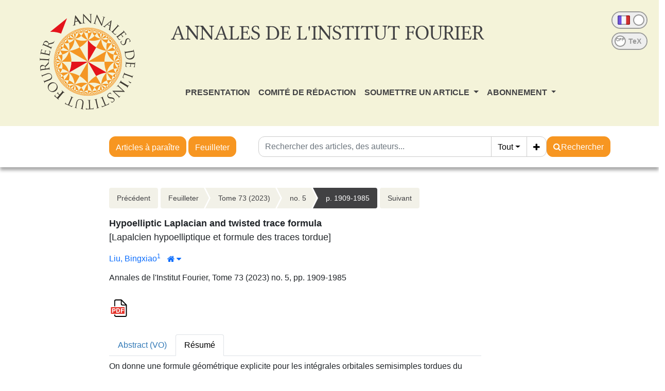

--- FILE ---
content_type: text/html; charset=utf-8
request_url: https://aif.centre-mersenne.org/articles/10.5802/aif.3566/
body_size: 13757
content:





<!DOCTYPE html>
<html>
<head>

  <meta http-equiv="content-type" content="text/html; charset=UTF-8">
  <meta name="viewport" content="width=device-width, initial-scale=1, maximum-scale=1.0, minimum-scale=1.0">
  
  

<meta name="citation_doi" content="10.5802/aif.3566">
<meta name="citation_title" content="Hypoelliptic Laplacian and twisted trace formula">
<meta name="citation_author" content="Liu, Bingxiao">
<meta name="citation_publication_date" content="2023">
<meta name="citation_journal_title" content="Annales de l&#x27;Institut Fourier">
<meta name="citation_issn" content="1777-5310">
<meta name="citation_volume" content="73">
<meta name="citation_issue" content="5">
<meta name="citation_firstpage" content="1909">
<meta name="citation_lastpage" content="1985">

<meta name="citation_pdf_url" content="https://&lt;bound method HttpRequest.get_host of &lt;WSGIRequest: GET &#x27;/item/10.5802/aif.3566.pdf">


  <title>
  
  Hypoelliptic Laplacian and twisted trace formula

  </title>
  
  <link rel="stylesheet" href="/static/ptf/vendors/bootstrap5/css/bootstrap.min.css" />
  <link rel="stylesheet" href="/static/ptf/css/bs5/ptf.css" />
  <link rel="stylesheet" href="/static/ptf/css/bs5/base.css" />
  <link href="https://fonts.googleapis.com/css?family=Roboto+Slab" rel="stylesheet">

    <!--link rel="stylesheet" href="/static/ptf/vendors/bootstrap/css/bootstrap.min.css" / -->
    <link rel="stylesheet" href="/static/ptf/vendors/font-awesome/css/font-awesome.min.css" />
    <link rel="stylesheet" href="/static/ptf/css/ptf.css" />
    <link rel="stylesheet" href="/static/ptf/css/style.css"/>
    <link rel="stylesheet" href="/static/ptf/css/bs5/search-bar.css" />
    <link rel="stylesheet" href="/static/aif/css/style_aif.css" />
    <link rel="shortcut icon" type="images/x-icon" href="/static/aif/img/favicon.ico" />
    

    


  
  

<link type="application/rss+xml" rel="alternate" href="/fr/latest/feed/aif/" title="Flux RSS des derniers articles parus" hreflang="fr"/>


</head>
<body>


  
    





<div id="aif-header">
  <div class="row">
    <div class="col-xs-3 col-sm-3 col-md-3 col-lg-3 journal-logo">
      <a href="/" ><img src="/static/aif/img/logo.png"></a>
    </div>
    <div class="col-xs-9 col-sm-9 col-md-9 col-lg-9" id = "journal-title-col">
      <div class="journal-header-content" style="float:left">
        <div class="journal-title">
          <h1>ANNALES DE L'INSTITUT FOURIER</h1>
        </div>
      </div>
      <div id="menu-small" class="dropdown dropdown-accordion" data-accordion="#main-menu-accordion">
        <button class="btn btn-default dropdown-toggle" type="button" id="main-menu-button" data-toggle="dropdown">
          <img src='/static/mersenne_cms/img/main-menu.svg'>
        </button>
        <ul class="dropdown-menu" id="main-dropdown-menu" role="menu" aria-labelledby="dropdownMenu1">
          <li>
            <div class="panel-group" id="main-menu-accordion">
              <div class="panel panel-default small-display">
                <div class="panel-heading">
                  <h4 class="panel-title">
                    <a href="/page/article-a-paraitre" class="menu-link">ARTICLES À PARAÎTRE</a>
                  </h4>
                </div>
              </div>
              <div class="panel panel-default small-display">
                <div class="panel-heading">
                  <h4 class="panel-title">
                    <a href="/journals/AIF/" class="menu-link">FEUILLETER</a>
                  </h4>
                </div>
              </div>
              
              <div class="panel panel-default">
                <div class="panel-heading">
                  <h4 class="panel-title">
                    
                      
                        
                          <a href="/page/journal_presentation_fr/" class="menu-link">PRESENTATION</a>
                        
                      
                    
                  </h4>
                </div>

                
              </div>
              
              <div class="panel panel-default">
                <div class="panel-heading">
                  <h4 class="panel-title">
                    
                      
                        
                          <a href="/page/comie-de-redaction_fr/" class="menu-link">COMITÉ DE RÉDACTION</a>
                        
                      
                    
                  </h4>
                </div>

                
              </div>
              
              <div class="panel panel-default">
                <div class="panel-heading">
                  <h4 class="panel-title">
                    
                      <a data-toggle="collapse" data-parent="#main-menu-accordion" href="#" data-href="#menu-3" >SOUMETTRE UN ARTICLE <span class="caret"></span></a>
                    
                  </h4>
                </div>

                
                  <div id="menu-3" class="panel-collapse collapse">
                    <div class="panel-body">
                      
                      
                        <a href="/page/authors_information_fr/" class="menu-link">Informations aux auteurs</a>
                      
                      
                      
                        <a href="/page/submit_fr/" class="menu-link">Soumettre</a>
                      
                      
                    </div>
                  </div>
                
              </div>
              
              <div class="panel panel-default">
                <div class="panel-heading">
                  <h4 class="panel-title">
                    
                      <a data-toggle="collapse" data-parent="#main-menu-accordion" href="#" data-href="#menu-4" >ABONNEMENT <span class="caret"></span></a>
                    
                  </h4>
                </div>

                
                  <div id="menu-4" class="panel-collapse collapse">
                    <div class="panel-body">
                      
                      
                        <a href="/page/subscriptioninfo_fr/" class="menu-link">S&#x27;abonner</a>
                      
                      
                      
                        <a href="/page/tarif-des-abonnements_fr/" class="menu-link">Tarif des abonnements</a>
                      
                      
                      
                        <a href="/page/actes-de-colloques_fr/" class="menu-link">Actes de colloques</a>
                      
                      
                    </div>
                  </div>
                
              </div>
              
            </div>
          </li>
          <div id="onoffswitch-small">
            



<div id="language-switch" title="Cliquer pour afficher le site en anglais">
  <form id="language-switch-form" action="/i18n/setlang/" method="post"><input type="hidden" name="csrfmiddlewaretoken" value="Ho9mwBiXrtJXLBVjYkExMJyDNp3ojK2OEhDhkg9QfhvG8guh6NMEMSUucliXZXe3">
    <div class="onoffswitch" id="lang_flags">
      <input type="checkbox"
             name="language"
             value="en"
             class="onoffswitch-checkbox"
             id="lang_onoffswitch"
             checked>
      <label class="onoffswitch-label" for="lang_onoffswitch">
        <span class="onoffswitch-inner" data-on="" data-off=""></span>
        <span class="onoffswitch-switch"></span>
      </label>
    </div>
  </form>
</div>

<div class="clearfix"></div>
<div id="mathml-switch"
  
    
       title="Cliquer pour afficher le code source TeX"
    
  >
  <form action="/set-formula-display/" method="post"><input type="hidden" name="csrfmiddlewaretoken" value="Ho9mwBiXrtJXLBVjYkExMJyDNp3ojK2OEhDhkg9QfhvG8guh6NMEMSUucliXZXe3">
    <div class="onoffswitch">
      <input type="checkbox" name="formula-display" value="tex" class="onoffswitch-checkbox"
             id="tex_onoffswitch"
             onclick="this.form.submit();"
             >
      <label class="onoffswitch-label" for="tex_onoffswitch">
        <span class="onoffswitch-inner" data-on="TeX" data-off="TeX"></span>
        <div class="onoffswitch-switch">
          <div class="onoffswitch-switch-label">OFF</div>
        </div>
      </label>
    </div>
  </form>
</div>

          </div>
        </ul>
      </div>
      <div id="onoffswitch-large" class="onoffswitch-group" style="float:right">
        



<div id="language-switch" title="Cliquer pour afficher le site en anglais">
  <form id="language-switch-form" action="/i18n/setlang/" method="post"><input type="hidden" name="csrfmiddlewaretoken" value="Ho9mwBiXrtJXLBVjYkExMJyDNp3ojK2OEhDhkg9QfhvG8guh6NMEMSUucliXZXe3">
    <div class="onoffswitch" id="lang_flags">
      <input type="checkbox"
             name="language"
             value="en"
             class="onoffswitch-checkbox"
             id="lang_onoffswitch"
             checked>
      <label class="onoffswitch-label" for="lang_onoffswitch">
        <span class="onoffswitch-inner" data-on="" data-off=""></span>
        <span class="onoffswitch-switch"></span>
      </label>
    </div>
  </form>
</div>

<div class="clearfix"></div>
<div id="mathml-switch"
  
    
       title="Cliquer pour afficher le code source TeX"
    
  >
  <form action="/set-formula-display/" method="post"><input type="hidden" name="csrfmiddlewaretoken" value="Ho9mwBiXrtJXLBVjYkExMJyDNp3ojK2OEhDhkg9QfhvG8guh6NMEMSUucliXZXe3">
    <div class="onoffswitch">
      <input type="checkbox" name="formula-display" value="tex" class="onoffswitch-checkbox"
             id="tex_onoffswitch"
             onclick="this.form.submit();"
             >
      <label class="onoffswitch-label" for="tex_onoffswitch">
        <span class="onoffswitch-inner" data-on="TeX" data-off="TeX"></span>
        <div class="onoffswitch-switch">
          <div class="onoffswitch-switch-label">OFF</div>
        </div>
      </label>
    </div>
  </form>
</div>

      </div>
      <div class="clearfix"></div>
      <div id="menu-top-wrapper">
        <nav class="navbar  navbar-expand-lg menu-top">
          <div>
            <ul class="nav navbar-nav">
            
              
                
                  
                    <li class="nav-item "><a href="/page/journal_presentation_fr/" class="nav-link menu-link">PRESENTATION</a></li>
                  
                
              
            
              
                
                  
                    <li class="nav-item "><a href="/page/comie-de-redaction_fr/" class="nav-link menu-link">COMITÉ DE RÉDACTION</a></li>
                  
                
              
            
              
                <li class="nav-item dropdown ">
                  <a href="#" class="dropdown-toggle menu-link nav-link " data-bs-toggle="dropdown" >SOUMETTRE UN ARTICLE <span class="caret"></span></a>
                  <ul class="dropdown-menu">
                    
                    
                      <li class="nav-item"><a href="/page/authors_information_fr/" class="nav-link">Informations aux auteurs</a></li>
                    
                    
                    
                      <li class="nav-item"><a href="/page/submit_fr/" class="nav-link">Soumettre</a></li>
                    
                    
                  </ul>
                </li>
              
            
              
                <li class="nav-item dropdown ">
                  <a href="#" class="dropdown-toggle menu-link nav-link " data-bs-toggle="dropdown" >ABONNEMENT <span class="caret"></span></a>
                  <ul class="dropdown-menu">
                    
                    
                      <li class="nav-item"><a href="/page/subscriptioninfo_fr/" class="nav-link">S&#x27;abonner</a></li>
                    
                    
                    
                      <li class="nav-item"><a href="/page/tarif-des-abonnements_fr/" class="nav-link">Tarif des abonnements</a></li>
                    
                    
                    
                      <li class="nav-item"><a href="/page/actes-de-colloques_fr/" class="nav-link">Actes de colloques</a></li>
                    
                    
                  </ul>
                </li>
              
            
            </ul>
          </div>
        </nav>
      </div>
    </div>
  </div>
</div>
<div id="top-search">
  <div class="row" >
    <div class="col-xs-3 col-sm-3 col-md-3 col-lg-3 journal-logo">
    </div>
    <div id="article-bar" class="col-xs-9 col-sm-9 col-md-8 col-lg-7">
      <div id="browse-btns">
        <a href="/page/article-a-paraitre" class="btn btn-default search-button">Articles à paraître</a>
        <a href="/journals/AIF/" class="btn btn-default search-button">Feuilleter</a>
      </div>
      <div id="search-bar">
        




<form class="d-flex gap-2 align-items-center align-items-md-start flex-column flex-md-row" method="post" action="/search"><input type="hidden" name="csrfmiddlewaretoken" value="Ho9mwBiXrtJXLBVjYkExMJyDNp3ojK2OEhDhkg9QfhvG8guh6NMEMSUucliXZXe3">


  

<div class="px-0 text-nowrap browse-button">
  <a href="/journals/AIF/" class="btn btn-primary search-button">Parcourir les volumes</a>
</div>

  <div class="flex-grow-1 d-flex gap-2 w-100 align-items-stretch align-items-lg-start">
    <div class="flex-grow-1" id="line-container">
      <div class="d-flex input-group search-group flex-nowrap">
        <div class="search-group-inner input-group w-100" id="search-input-group">
          <input class="searchinput form-control" type="text" name="q0" value=""
                  placeholder="Rechercher des articles, des auteurs..."/>
          <i class="searchclear fa fa-remove hidden" role="button"></i>
          <input type="hidden" name="qt0" value="all">
          <button type="button" class="btn btn-light dropdown-toggle border-0 rounded-0 border-end d-flex flex-nowrap align-items-center" data-bs-toggle="dropdown" aria-expanded="false">
            
              Tout
            
          </button>
          <ul class="dropdown-menu">
            <li><a href="#" class="dropdown-item">Tout</a></li>
            <li><a href="#" class="dropdown-item">Auteur</a></li>
            <li><a href="#" class="dropdown-item">Titre</a></li>
            <li><a href="#" class="dropdown-item">Bibliographie</a></li>
            
            
            <li><a href="#" class="dropdown-item">Plein texte</a></li>
          </ul>
          
          <button id="add-search-field" type="button" class="btn btn-light">
            <i class="fa fa-plus"></i>
          </button>
          
        </div>
      </div>

      
      
        
      
    </div>

    
    

<div class="search-button-div d-flex">
  <button type="submit" class="btn btn-primary search-button d-flex flex-nowrap align-items-center gap-1" name="Submit">
    <i class="fa fa-search"></i>
    <span id="search-button-text" class="d-none d-sm-block">Rechercher</span>
  </button>
  
  
  
</div>
    
  </div>

  
</form>
<div id="template-search-form" style="display:none">
  

<div class="input-group search-group search-group-added d-none d-lg-flex flex-nowrap">
  <div  class="input-group flex-nowrap">
    <div style="display:flex" class="input-group-text flex-nowrap justify-content-center align-items-center gap-1 px-2 search_first_box">
      <input id="not##i##"" class="bt-checkbox" type="checkbox" name="not##i##" /> <label for="not##i##"">NOT</label>
    </div>
    <div  class="search-group-inner input-group w-100 p-0">
      <input class="searchinput form-control rounded-0 border-0 w-100 h-100 px-2 py-1" type="text" name="q##i##"/>
      <i class="searchclear fa fa-remove hidden"></i>
    </div>
  </div>

  <div style="display:none" class="flex-grow-1 input-group">
    <!-- <div class="container"> -->
    <!-- <div class="row"> -->
    <span class="input-group-text search_first_box">Entre</span>
    <input class="form-control" type="text" name="q-f-##i##" placeholder="Année" />
    <span class="input-group-text">et</span>
    <input class="form-control rounded-0" type="text" name="q-l-##i##" placeholder="Année" />
  <!-- </div> -->
  <!-- </div> -->
</div>
<div class="input-group-btn d-flex flex-nowrap" id="search-group-btn">
    <input type="hidden" name="qt##i##" value="author">
    <button type="button" class="btn btn-light dropdown-toggle rounded-0 border-0 border-start border-end" data-bs-toggle="dropdown" aria-expanded="false">
      
        Auteur
      
    </button>
    <ul class="dropdown-menu">
      <li><a href="#" class="dropdown-item">Tout</a></li>
      <li><a href="#" class="dropdown-item">Auteur</a></li>
      <li><a href="#" class="dropdown-item">Titre</a></li>
      <li><a href="#" class="dropdown-item">Date</a></li>
      <li><a href="#" class="dropdown-item">Bibliographie</a></li>
      <li><a href="#" class="dropdown-item">Mots-clés</a></li>
      
      <li><a href="#" class="dropdown-item">Plein texte</a></li>
    </ul>
    <button type="button" class="btn btn-light border-0 remove-search-field">
      <i class="fa fa-minus"></i>
    </button>
  </div>
</div><!-- /input-group -->


</div>


      </div>
    </div>
  </div>
</div>

  

  

  <div class="page-container">
    
    <div class="row">
      <div class="col-xs-4 col-sm-4 col-md-3 col-lg-3 journal-logo">
      </div>
      
        
          <div class="col-xs-12 col-sm-11 col-md-10 col-lg-7 regular-content">
        
      

      
        <div id="content" class="wrapper-float">
          
          
          
            <div id="left">
              
              
    <div id="content_left">
      
    </div>

            </div>
          
          <div id="center">
            
  
    


<div class="breadcrumb-row d-flex flex-column flex-xl-row gap-2">
  
    <div class="col-12">
  
    
    <div class="breadcrumb-lg flex-wrap" style="font-size: 14px">
      
        <div style="float: left;">
          <ul class="cms-breadcrumb d-flex m-0 mb-1">
            <li class="breadcrumb-previous">
              <a href="/articles/10.5802/aif.3563/">Précédent</a>
            </li>
          </ul>
        </div>
      
      <div class="order-2 order-md-1 col-12 col-md-auto" style="float: left;">
        <ul class="cms-breadcrumb d-flex flex-nowrap mb-3">
          
            
            
              <li class="">
                <a href="/item/AIF/">Feuilleter</a>
              </li>
            
          
            
            
              <li class="">
                <a href="/volume/AIF_2023__73_5/">Tome 73 (2023)</a>
              </li>
            
          
            
            
              <li class="">
                <a href="/item/AIF_2023__73_5/">no. 5</a>
              </li>
            
          
            
            
              <li class="active">
                <a href="/articles/10.5802/aif.3566/">p. 1909-1985</a>
              </li>
            
          
        </ul>
      </div>
      
        <div class="order-1 order-md-2" style="float: left;">
          <ul class="cms-breadcrumb d-flex mb-1">
            <li class="breadcrumb-next">
              <a href="/articles/10.5802/aif.3565/">Suivant</a>
            </li>
          </ul>
        </div>
      
    </div>
    
    <div class="breadcrumb-sm">
      
        <a href="/articles/10.5802/aif.3563/" class="btn btn-light border"><i class="fa fa-chevron-left"></i></a>
      

      
        
          
        
          
            <a href="/item/AIF_2023__73_5/" class="btn btn-light border">no. 5</a>
          
        
          
        
          
        
      

      
        <a href="/articles/10.5802/aif.3565/" class="btn btn-light border"><i class="fa fa-chevron-right"></i></a>
      
    </div>
    <div class="clearfix">
    </div>
  </div>
</div>


  

            
            











  








<div id="article-div" class="article-div">
  
  <div >
    

    
    <div class="col-12">
    

      
        
      
      <div style="font-size:18px;margin-bottom:10px">
        


  <span class="common-title article-title">
    
    
    Hypoelliptic Laplacian and twisted trace formula
    
    
  </span>
  
  <br>
  <span class="article-trans-title">[Lapalcien hypoelliptique et formule des traces tordue]</span>
  
  




      </div>
      



<div class="article-author" style="display:inline-block">
  
    





  


    
      
        




  <div style="margin-bottom:5px; font-size: 16px">
    <a class="author_link" href="/search?&quot;Liu, Bingxiao&quot;-c">Liu, Bingxiao<span href=#aff_1></span></a><a class="author_link" href="#affiliation" data-bs-toggle="collapse" aria-controls="affiliation"><sup><span href=#aff_1>1</span></sup></a><a data-bs-toggle="collapse" href="#affiliation" aria-controls="affiliation"><button id="house-affiliation" type="button" class="btn btn-link btn-xs" title="Affiliations des auteurs"><span class="fa fa-home"></span><span id="house-caret" class="caret-icon fa fa-caret-down" style="margin-left:3px"></span></button></a><div class="collapse" id="affiliation"><div class="card card-body"><div class="affiliation-authors"><span id="aff_1"><sup>1</sup>Universität zu Köln Weyertal 86-90 D-50931 Köln (Deutschland)</span><br></div></div></div>
</div>


      
      





  


      





  


      





  


      





  


      





  


      





  


    
    
      
        





      
    
  
</div>


      <div style="margin-bottom:10px">
        


Annales de l'Institut Fourier, Tome 73 (2023) no. 5, pp. 1909-1985

        
        
      </div>

      
      
        <div class="binary-file-icon" style="margin-top:20px;margin-bottom:10px">
          
<div class="wrapper-float">



  <div class="d-flex flex-nowrap" style="margin-top:0px">
    
      <a href="/item/10.5802/aif.3566.pdf"
         target="_blank">
        <img src="/static/ptf/img/pdf.svg">
      </a>
    
    
    
    
    
  </div>

</div>

        </div>
      
      
      
    </div>

    
  </div>
  

  





  








  
    








  


<div id="abstract">
  <div class="col-12">
    <div class="mt-4 mb-4">
      <ul class="nav nav-tabs article-tab">
        
          <li class="nav-item">
            <a class="nav-link "
               lang="en"
               data-bs-toggle="tab"
               data-bs-target="#abstract-en"
               href="#abstract-en">
              <span title="Anglais
">
                
                  
                    Abstract
                  
                  
                    (VO)
                  
                
              </span>
            </a>
          </li>
        
          <li class="nav-item">
            <a class="nav-link active"
               lang="fr"
               data-bs-toggle="tab"
               data-bs-target="#abstract-fr"
               href="#abstract-fr">
              <span title="Français
">
                
                  
                    Résumé
                  
                  
                
              </span>
            </a>
          </li>
        
      </ul>
      <div class="tab-content mt-2">
        
          <div lang="en"
               id="abstract-en"
               class="tab-pane fade ">
            
              <p>We give an explicit geometric formula for the twisted orbital integrals using the method of the hypoelliptic Laplacian developed by Bismut. Combining with the twisted trace formula, we can evaluate the equivariant trace of the heat operators of the Laplacians on a compact locally symmetric space. In particular, we revisit the equivariant local index theorems and twisted <span class="mathjax-formula" data-tex="$L_{2}$"><math xmlns="http://www.w3.org/1998/Math/MathML" ><msub><mi>L</mi> <mn>2</mn> </msub></math></span>-torsions for locally symmetric spaces.</p>
            
            




            




          </div>
        
          <div lang="fr"
               id="abstract-fr"
               class="tab-pane fade show active">
            
              <p>On donne une formule géométrique explicite pour les intégrales orbitales semisimples tordues du noyau de la chaleur sur un espace symétrique, en utilisant la méthode du laplacien hypoelliptique développée par Bismut. Alors en combinant avec la formule des traces tordue, on peut évaluer les traces équivariantes de l’opérateur de la chaleur du laplacien sur un espace localement symétrique compact. En particulier, on revisite les théorèmes de l’indice équivariant local et de la torsion <span class="mathjax-formula" data-tex="$L_{2}$"><math xmlns="http://www.w3.org/1998/Math/MathML" ><msub><mi>L</mi> <mn>2</mn> </msub></math></span> équivariante pour les espaces localement symétriques.</p>
            
            




            




          </div>
        
      </div>
    </div>
  </div>
</div>












  
  



        <div>
          <div class="col-12">
          
          
            
              <div class="mt-4 mb-4">
                <ul class="nav nav-tabs article-tab">
                  
                    <li class="nav-item">
                      <a class="nav-link active"
                         data-bs-toggle="tab"
                         data-bs-target="#info-tab"
                         href="#info-tab">Détail</a>
                    </li>
                  
                  <li class="nav-item">
                    <a class="nav-link"
                       data-bs-toggle="tab"
                       data-bs-target="#citation-tab"
                       href="#citation-tab">Export</a>
                  </li>
                  <li class="nav-item">
                    <a class="nav-link "
                       data-bs-toggle="tab"
                       data-toggle="tab"
                       data-bs-target="#how-to-cite-tab"
                       href="#how-to-cite-tab">Comment citer</a>
                  </li>
                  
                  
                  
                </ul>
                <div class="tab-content" style="margin-top:10px">
                  <div id="info-tab"
                       class="tab-pane fade show active">
                    
                      
                        Reçu le : <time datetime="2021-06-14">2021-06-14</time>
                        <br>
                      
                      
                        
                          Révisé le : <time datetime="2022-05-21">2022-05-21</time>
                          <br>
                          Accepté le : <time datetime="2022-09-23">2022-09-23</time>
                          <br>
                        
                      
                      
                      
                        Publié le : <time datetime="2023-10-09">2023-10-09</time>
                        <br>
                      
                    
                    <!--Mis en ligne le : <time datetime="2024-03-10">2024-03-10</time><br>-->
                    <div style="margin-top:5px">
                      
                        
                          
                        
                        
                        
                        
                      
                    </div>
                    
                      
  
    
      DOI : 
        
          <a href="https://doi.org/10.5802/aif.3566">10.5802/aif.3566</a>
        
        <br>
    
  

                    
                    
                    
                      <div style="margin-top:5px">
                        
                          <!-- kwd_tuple.0: msc  |  kwd_tuple.1: kwds  |  kwd_tuple.2: trans_kwds (dict) -->
                          
                            


   Classification : 

<span class="mathjax-formula">
22E30, 53C35, 58J20, 58J50
</span>

                            <br />
                          
                          
                            

Keywords: 
<span class="mathjax-formula">
Twisted orbital integral, Casimir operator, Hypoelliptic Laplacian, Symmetric space
</span>

                            <br />
                          
                          
                          
                            

Mots-clés : 
<span class="mathjax-formula">
Intégrale orbitale tordue, Opérateur de Casimir, Laplacien hypoelliptique, Espace symétrique
</span>

                            <br />
                          
                        
                      </div>
                    
                    <div style="margin-top:5px">
                      
                        
                      
                    </div>
                    
                    
                      
                    
                    
                      
                        
                          <div style="margin-top:5px">
                            
                              
                                <span id="affiliation-toggle"
                                      data-bs-toggle="collapse"
                                      href="#affiliation_details"
                                      role="button"
                                      aria-expanded="false"
                                      aria-controls="affiliation_details">
                                  Affiliations des auteurs :
                                  <span id="details-caret"
                                        class="caret-icon fa fa-caret-down"
                                        style="margin-left:3px"></span>
                                </span>
                                <div class="collapse"
                                     id="affiliation_details"
                                     style="margin-top:10px;
                                            margin-left:10px">
                                  <div class="card card-body">
                                    <p>
                                      
                                        Liu, Bingxiao&hairsp;
                                        <sup class="d-inline-block">
                                          
                                            1
                                            
                                          
                                        </sup>
                                        
                                      
                                    </p>
                                    


  <div class="affiliation-authors">
    
      
        <span id="aff_1">
          <sup>1</sup>
          Universität zu Köln Weyertal 86-90 D-50931 Köln (Deutschland)
        </span>
        
        <br>
      
    
  </div>


                                  </div>
                                </div>
                              
                            
                          </div>
                        
                      
                    
                    
                      
                        <div style="margin-top:20px">
                          Licence :
                          <img src="/static/ptf/img/CC-BY-ND%204.0.png" class="img-cc">
                          CC-BY-ND 4.0
                        </div>
                        <div style="margin-top:5px">Droits d'auteur : Les auteurs conservent leurs droits</div>
                      
                    
                    
                    
                  </div>
                  <div id="citation-tab" class="tab-pane fade">
                    <div class="upper">
                      <ul class="nav nav-pills">
                        <li role="presentation" class="nav-item">
                          <a class="nav-link active"
                             data-bs-toggle="tab"
                             data-bs-target="#bibtex"
                             href="#bibtex">BibTeX</a>
                        </li>
                        <li role="presentation" class="nav-item">
                          <a class="nav-link"
                             data-bs-toggle="tab"
                             data-bs-target="#ris"
                             href="#ris">RIS</a>
                        </li>
                        <li role="presentation" class="nav-item">
                          <a class="nav-link"
                             data-bs-toggle="tab"
                             data-bs-target="#enw"
                             href="#enw">EndNote</a>
                        </li>
                      </ul>
                      <div class="tab-content">
                        <div id="bibtex" class="tab-pane fade show active">
                          <pre class="upper-right-content" id="bibtex-div">@article{AIF_2023__73_5_1909_0,
     author = {Liu, Bingxiao},
     title = {Hypoelliptic {Laplacian} and twisted trace formula},
     journal = {Annales de l&#x27;Institut Fourier},
     pages = {1909--1985},
     year = {2023},
     publisher = {Association des Annales de l{\textquoteright}institut Fourier},
     volume = {73},
     number = {5},
     doi = {10.5802/aif.3566},
     language = {en},
     url = {https://aif.centre-mersenne.org/articles/10.5802/aif.3566/}
}</pre>
                          <button class="fa fa-clipboard copy-button btn btn-primary"
                                  data-clipboard-action="copy"
                                  data-clipboard-target="#bibtex-div"
                                  aria-hidden="true"
                                  title="Copier dans le presse-papier"></button>
                          
                            <a class="fa fa-download export-button btn btn-primary"
                               title="Télécharger"
                               href="/export_citation/AIF_2023__73_5_1909_0/bib/"></a>
                          
                        </div>
                        <div id="ris" class="tab-pane fade">
                          <pre class="upper-right-content" id="ris-div">TY  - JOUR
AU  - Liu, Bingxiao
TI  - Hypoelliptic Laplacian and twisted trace formula
JO  - Annales de l&#x27;Institut Fourier
PY  - 2023
SP  - 1909
EP  - 1985
VL  - 73
IS  - 5
PB  - Association des Annales de l’institut Fourier
UR  - https://aif.centre-mersenne.org/articles/10.5802/aif.3566/
DO  - 10.5802/aif.3566
LA  - en
ID  - AIF_2023__73_5_1909_0
ER  - </pre>
                          <button class="fa fa-clipboard copy-button btn btn-primary"
                                  data-clipboard-action="copy"
                                  data-clipboard-target="#ris-div"
                                  aria-hidden="true"
                                  title="Copier dans le presse-papier"></button>
                          
                            <a class="fa fa-download export-button btn btn-primary"
                               title="Télécharger"
                               href="/export_citation/AIF_2023__73_5_1909_0/ris/"></a>
                          
                        </div>
                        <div id="enw" class="tab-pane fade">
                          <pre class="upper-right-content" id="enw-div">%0 Journal Article
%A Liu, Bingxiao
%T Hypoelliptic Laplacian and twisted trace formula
%J Annales de l&#x27;Institut Fourier
%D 2023
%P 1909-1985
%V 73
%N 5
%I Association des Annales de l’institut Fourier
%U https://aif.centre-mersenne.org/articles/10.5802/aif.3566/
%R 10.5802/aif.3566
%G en
%F AIF_2023__73_5_1909_0</pre>
                          <button class="fa fa-clipboard copy-button btn btn-primary"
                                  data-clipboard-action="copy"
                                  data-clipboard-target="#enw-div"
                                  aria-hidden="true"
                                  title="Copier dans le presse-papier"></button>
                          
                            <a class="fa fa-download export-button btn btn-primary"
                               title="Télécharger"
                               href="/export_citation/AIF_2023__73_5_1909_0/enw/"></a>
                          
                        </div>
                      </div>
                    </div>
                  </div>
                  <div id="how-to-cite-tab"
                       class="tab-pane fade ">
                    <div class="upper-right">
                      <pre class="upper-right-content" id="how-to-cite-div">Liu, Bingxiao. Hypoelliptic Laplacian and twisted trace formula. Annales de l'Institut Fourier, Tome 73 (2023) no. 5, pp. 1909-1985. doi: 10.5802/aif.3566</pre>
                      <button class="fa fa-clipboard copy-button btn btn-primary"
                              data-clipboard-action="copy"
                              data-clipboard-target="#how-to-cite-div"
                              aria-hidden="true"
                              title="Copier dans le presse-papier"></button>
                    </div>
                  </div>
                  
                  
                  
                  
                </div>
              </div>
            
          
          
    </div>
  </div>



  

  




  <div>
    <div class="col-12">
      <div style="margin-top:30px;margin-bottom:10px">

        <ul class="nav nav-tabs article-tab"
            >
          <li class="nav-item"
              id="main-citations-li"
              >
            <a class="nav-link active"
               data-bs-toggle="tab"
               data-bs-target="#references-tab"
               href="#references-tab">Bibliographie</a>
          </li>
          <li class="nav-item" id="citations-html" style="display:none">
            <a class="nav-link"
               data-bs-toggle="tab"
               data-bs-target="#citations-tab"
               href="#citations-tab">Cité par</a>
          </li>
        </ul>

        <div class="tab-content" style="margin-top:10px">
          
            <div id="references-tab" class="tab-pane fade show active">
              <div style="margin-top:11px;margin-bottom: 0px">




  
    <p class="bibitemcls" id="Clozel1989">[1] <span class="citation-author">Arthur, J.; Clozel, L.</span><span class="citation-document-title"> Simple algebras, base change, and the advanced theory of the trace formula</span><span class="citation-series">, Annals of Mathematics Studies</span><span class="citation-volume">, 120</span>, Princeton University Press, Princeton, NJ, 1989, xiv+230 pages | <a href=https://mathscinet.ams.org/mathscinet-getitem?mr=1007299 class='badge bg-secondary rounded-pill ref-badge'>MR</a> | <a href=https://zbmath.org/?q=an:0682.10022 class='badge bg-secondary rounded-pill ref-badge'>Zbl</a></p><p class="bibitemcls" id="AtiyahBott67">[2] <span class="citation-author">Atiyah, M. F.; Bott, R.</span><span class="citation-document-title"> A Lefschetz fixed point formula for elliptic complexes. I</span><span class="citation-publication-title">, Ann. Math. (2)</span><span class="citation-volume">, Volume 86</span> (1967), pp. 374-407 | <a href=https://doi.org/10.2307/1970694 class='badge bg-secondary rounded-pill ref-badge'>DOI</a> | <a href=https://mathscinet.ams.org/mathscinet-getitem?mr=212836 class='badge bg-secondary rounded-pill ref-badge'>MR</a> | <a href=https://zbmath.org/?q=an:0161.43201 class='badge bg-secondary rounded-pill ref-badge'>Zbl</a></p><p class="bibitemcls" id="AtiyahBott68">[3] <span class="citation-author">Atiyah, M. F.; Bott, R.</span><span class="citation-document-title"> A Lefschetz fixed point formula for elliptic complexes. II. Applications</span><span class="citation-publication-title">, Ann. Math. (2)</span><span class="citation-volume">, Volume 88</span> (1968), pp. 451-491 | <a href=https://doi.org/10.2307/1970721 class='badge bg-secondary rounded-pill ref-badge'>DOI</a> | <a href=https://mathscinet.ams.org/mathscinet-getitem?mr=232406 class='badge bg-secondary rounded-pill ref-badge'>MR</a> | <a href=https://zbmath.org/?q=an:0167.21703 class='badge bg-secondary rounded-pill ref-badge'>Zbl</a></p><p class="bibitemcls" id="BeLip2017">[4] <span class="citation-author">Bergeron, Nicolas; Lipnowski, Michael</span><span class="citation-document-title"> Twisted limit formula for torsion and cyclic base change</span><span class="citation-publication-title">, J. Éc. polytech. Math.</span><span class="citation-volume">, Volume 4</span> (2017), pp. 435-471 | <a href=https://doi.org/10.5802/jep.47 class='badge bg-secondary rounded-pill ref-badge'>DOI</a> | <a href=https://mathscinet.ams.org/mathscinet-getitem?mr=3646025 class='badge bg-secondary rounded-pill ref-badge'>MR</a> | <a href=https://zbmath.org/?q=an:1380.11075 class='badge bg-secondary rounded-pill ref-badge'>Zbl</a> | <a href=https://www.numdam.org/item/JEP_2017__4__435_0 class='badge bg-secondary rounded-pill ref-badge'>Numdam</a></p><p class="bibitemcls" id="BV2013torsion">[5] <span class="citation-author">Bergeron, Nicolas; Venkatesh, A.</span><span class="citation-document-title"> The asymptotic growth of torsion homology for arithmetic groups</span><span class="citation-publication-title">, J. Inst. Math. Jussieu</span><span class="citation-volume">, Volume 12</span> (2013) no. 2, pp. 391-447 | <a href=https://doi.org/10.1017/S1474748012000667 class='badge bg-secondary rounded-pill ref-badge'>DOI</a> | <a href=https://mathscinet.ams.org/mathscinet-getitem?mr=3028790 class='badge bg-secondary rounded-pill ref-badge'>MR</a> | <a href=https://zbmath.org/?q=an:1266.22013 class='badge bg-secondary rounded-pill ref-badge'>Zbl</a></p><p class="bibitemcls" id="berline2003heat">[6] <span class="citation-author">Berline, N.; Getzler, E.; Vergne, M.</span><span class="citation-document-title"> Heat kernels and Dirac operators</span><span class="citation-series">, Grundlehren Text Editions</span>, Springer-Verlag, Berlin, 2004, x+363 pages (Corrected reprint of the 1992 original) | <a href=https://mathscinet.ams.org/mathscinet-getitem?mr=2273508 class='badge bg-secondary rounded-pill ref-badge'>MR</a> | <a href=https://zbmath.org/?q=an:1037.58015 class='badge bg-secondary rounded-pill ref-badge'>Zbl</a></p><p class="bibitemcls" id="bismut2005cotangent">[7] <span class="citation-author">Bismut, Jean-Michel</span><span class="citation-document-title"> The hypoelliptic Laplacian on the cotangent bundle</span><span class="citation-publication-title">, J. Amer. Math. Soc.</span><span class="citation-volume">, Volume 18</span> (2005) no. 2, pp. 379-476 | <a href=https://doi.org/10.1090/S0894-0347-05-00479-0 class='badge bg-secondary rounded-pill ref-badge'>DOI</a> | <a href=https://mathscinet.ams.org/mathscinet-getitem?mr=2137981 class='badge bg-secondary rounded-pill ref-badge'>MR</a> | <a href=https://zbmath.org/?q=an:1065.35098 class='badge bg-secondary rounded-pill ref-badge'>Zbl</a></p><p class="bibitemcls" id="MR2473254">[8] <span class="citation-author">Bismut, Jean-Michel</span><span class="citation-document-title"> The hypoelliptic Laplacian on a compact Lie group</span><span class="citation-publication-title">, J. Funct. Anal.</span><span class="citation-volume">, Volume 255</span> (2008) no. 9, pp. 2190-2232 | <a href=https://doi.org/10.1016/j.jfa.2008.07.017 class='badge bg-secondary rounded-pill ref-badge'>DOI</a> | <a href=https://mathscinet.ams.org/mathscinet-getitem?mr=2473254 class='badge bg-secondary rounded-pill ref-badge'>MR</a> | <a href=https://zbmath.org/?q=an:1183.43005 class='badge bg-secondary rounded-pill ref-badge'>Zbl</a></p><p class="bibitemcls" id="bismut2011hypoelliptic">[9] <span class="citation-author">Bismut, Jean-Michel</span><span class="citation-document-title"> Hypoelliptic Laplacian and orbital integrals</span><span class="citation-series">, Annals of Mathematics Studies</span><span class="citation-volume">, 177</span>, Princeton University Press, Princeton, NJ, 2011, xii+330 pages | <a href=https://doi.org/10.1515/9781400840571 class='badge bg-secondary rounded-pill ref-badge'>DOI</a> | <a href=https://mathscinet.ams.org/mathscinet-getitem?mr=2828080 class='badge bg-secondary rounded-pill ref-badge'>MR</a> | <a href=https://zbmath.org/?q=an:1234.58001 class='badge bg-secondary rounded-pill ref-badge'>Zbl</a></p><p class="bibitemcls" id="BL2008RaySinger">[10] <span class="citation-author">Bismut, Jean-Michel; Lebeau, Gilles</span><span class="citation-document-title"> The hypoelliptic Laplacian and Ray–Singer metrics</span><span class="citation-series">, Annals of Mathematics Studies</span><span class="citation-volume">, 167</span>, Princeton University Press, Princeton, NJ, 2008, x+367 pages | <a href=https://doi.org/10.1515/9781400829064 class='badge bg-secondary rounded-pill ref-badge'>DOI</a> | <a href=https://mathscinet.ams.org/mathscinet-getitem?mr=2441523 class='badge bg-secondary rounded-pill ref-badge'>MR</a> | <a href=https://zbmath.org/?q=an:1156.58001 class='badge bg-secondary rounded-pill ref-badge'>Zbl</a></p><p class="bibitemcls" id="MR2838248">[11] <span class="citation-author">Bismut, Jean-Michel; Ma, Xiaonan; Zhang, Weiping</span><span class="citation-document-title"> Opérateurs de Toeplitz et torsion analytique asymptotique</span><span class="citation-publication-title">, C. R. Math. Acad. Sci. Paris</span><span class="citation-volume">, Volume 349</span> (2011) no. 17-18, pp. 977-981 | <a href=https://doi.org/10.1016/j.crma.2011.08.010 class='badge bg-secondary rounded-pill ref-badge'>DOI</a> | <a href=https://mathscinet.ams.org/mathscinet-getitem?mr=2838248 class='badge bg-secondary rounded-pill ref-badge'>MR</a> | <a href=https://zbmath.org/?q=an:1227.58010 class='badge bg-secondary rounded-pill ref-badge'>Zbl</a> | <a href=https://www.numdam.org/item/CRMATH_2011__349_17-18_977_0 class='badge bg-secondary rounded-pill ref-badge'>Numdam</a></p><p class="bibitemcls" id="BMZ2015toeplitz">[12] <span class="citation-author">Bismut, Jean-Michel; Ma, Xiaonan; Zhang, Weiping</span><span class="citation-document-title"> Asymptotic torsion and Toeplitz operators</span><span class="citation-publication-title">, J. Inst. Math. Jussieu</span><span class="citation-volume">, Volume 16</span> (2017) no. 2, pp. 223-349 | <a href=https://doi.org/10.1017/S1474748015000171 class='badge bg-secondary rounded-pill ref-badge'>DOI</a> | <a href=https://mathscinet.ams.org/mathscinet-getitem?mr=3615411 class='badge bg-secondary rounded-pill ref-badge'>MR</a> | <a href=https://zbmath.org/?q=an:1381.58015 class='badge bg-secondary rounded-pill ref-badge'>Zbl</a></p><p class="bibitemcls" id="borel1991linear">[13] <span class="citation-author">Borel, Armand</span><span class="citation-document-title"> Linear algebraic groups</span><span class="citation-series">, Graduate Texts in Mathematics</span><span class="citation-volume">, 126</span>, Springer-Verlag, New York, 1991, xii+288 pages | <a href=https://doi.org/10.1007/978-1-4612-0941-6 class='badge bg-secondary rounded-pill ref-badge'>DOI</a> | <a href=https://mathscinet.ams.org/mathscinet-getitem?mr=1102012 class='badge bg-secondary rounded-pill ref-badge'>MR</a> | <a href=https://zbmath.org/?q=an:0726.20030 class='badge bg-secondary rounded-pill ref-badge'>Zbl</a></p><p class="bibitemcls" id="MR1721403">[14] <span class="citation-author">Borel, Armand; Wallach, Nolan R.</span><span class="citation-document-title"> Continuous cohomology, discrete subgroups, and representations of reductive groups</span><span class="citation-series">, Mathematical Surveys and Monographs</span><span class="citation-volume">, 67</span>, American Mathematical Society, Providence, RI, 2000, xviii+260 pages | <a href=https://doi.org/10.1090/surv/067 class='badge bg-secondary rounded-pill ref-badge'>DOI</a> | <a href=https://mathscinet.ams.org/mathscinet-getitem?mr=1721403 class='badge bg-secondary rounded-pill ref-badge'>MR</a> | <a href=https://zbmath.org/?q=an:0980.22015 class='badge bg-secondary rounded-pill ref-badge'>Zbl</a></p><p class="bibitemcls" id="CM_1992__81_3_261_0">[15] <span class="citation-author">Bouaziz, Abderrazak</span><span class="citation-document-title"> Formule d’inversion d’intégrales orbitales tordues</span><span class="citation-publication-title">, Compos. Math.</span><span class="citation-volume">, Volume 81</span> (1992) no. 3, pp. 261-290 | <a href=https://mathscinet.ams.org/mathscinet-getitem?mr=1149170 class='badge bg-secondary rounded-pill ref-badge'>MR</a> | <a href=https://zbmath.org/?q=an:0748.22007 class='badge bg-secondary rounded-pill ref-badge'>Zbl</a> | <a href=https://www.numdam.org/item/CM_1992__81_3_261_0 class='badge bg-secondary rounded-pill ref-badge'>Numdam</a></p><p class="bibitemcls" id="bourbaki2004lie">[16] <span class="citation-author">Bourbaki, Nicolas</span><span class="citation-document-title"> Lie groups and Lie algebras. Chapters 7–9</span><span class="citation-series">, Elements of Mathematics (Berlin)</span>, Springer-Verlag, Berlin, 2005, xii+434 pages | <a href=https://mathscinet.ams.org/mathscinet-getitem?mr=2109105 class='badge bg-secondary rounded-pill ref-badge'>MR</a> | <a href=https://zbmath.org/?q=an:1139.17002 class='badge bg-secondary rounded-pill ref-badge'>Zbl</a></p><p class="bibitemcls" id="Clozel1982">[17] <span class="citation-author">Clozel, Laurent</span><span class="citation-document-title"> Changement de base pour les représentations tempérées des groupes réductifs réels</span><span class="citation-publication-title">, Ann. Sci. École Norm. Sup. (4)</span><span class="citation-volume">, Volume 15</span> (1982) no. 1, pp. 45-115 | <a href=https://doi.org/10.24033/asens.1420 class='badge bg-secondary rounded-pill ref-badge'>DOI</a> | <a href=https://mathscinet.ams.org/mathscinet-getitem?mr=672475 class='badge bg-secondary rounded-pill ref-badge'>MR</a> | <a href=https://zbmath.org/?q=an:0516.22010 class='badge bg-secondary rounded-pill ref-badge'>Zbl</a> | <a href=https://www.numdam.org/item/ASENS_1982_4_15_1_45_0 class='badge bg-secondary rounded-pill ref-badge'>Numdam</a></p><p class="bibitemcls" id="CM_1991__80_2_197_0">[18] <span class="citation-author">Delorme, P.</span><span class="citation-document-title"> Théorème de Paley–Wiener invariant tordu pour le changement de base <span class="mathjax-formula" data-tex="$\mathbb{C} / \mathbb{R}$"><math xmlns="http://www.w3.org/1998/Math/MathML" ><mrow><mi>ℂ</mi><mo>/</mo><mi>ℝ</mi></mrow></math></span></span><span class="citation-publication-title">, Compositio Mathematica</span><span class="citation-volume">, Volume 80</span> (1991) no. 2, pp. 197-228 | <a href=https://mathscinet.ams.org/mathscinet-getitem?mr=1132093 class='badge bg-secondary rounded-pill ref-badge'>MR</a> | <a href=https://zbmath.org/?q=an:0765.22007 class='badge bg-secondary rounded-pill ref-badge'>Zbl</a></p><p class="bibitemcls" id="Duflo1972generalite">[19] <span class="citation-author">Duflo, M.</span><span class="citation-document-title"> Généralités sur les représentations induites</span><span class="citation-publication-title">, Représentations des Groupes de Lie Résolubles</span><span class="citation-series"> (Monographies de la Société Mathématique de France)</span><span class="citation-volume">, Volume 4</span>, Dunod, 1972, pp. 93-119</p><p class="bibitemcls" id="Duistermaat_2000">[20] <span class="citation-author">Duistermaat, J. J.; Kolk, J. A. C.</span><span class="citation-document-title"> Lie groups</span><span class="citation-series">, Universitext</span>, Springer-Verlag, Berlin, 2000, viii+344 pages | <a href=https://doi.org/10.1007/978-3-642-56936-4 class='badge bg-secondary rounded-pill ref-badge'>DOI</a> | <a href=https://mathscinet.ams.org/mathscinet-getitem?mr=1738431 class='badge bg-secondary rounded-pill ref-badge'>MR</a> | <a href=https://zbmath.org/?q=an:0955.22001 class='badge bg-secondary rounded-pill ref-badge'>Zbl</a></p><p class="bibitemcls" id="eberlein1996geometry">[21] <span class="citation-author">Eberlein, Patrick B.</span><span class="citation-document-title"> Geometry of nonpositively curved manifolds</span><span class="citation-series">, Chicago Lectures in Mathematics</span>, University of Chicago Press, Chicago, IL, 1996, vii+449 pages | <a href=https://mathscinet.ams.org/mathscinet-getitem?mr=1441541 class='badge bg-secondary rounded-pill ref-badge'>MR</a> | <a href=https://zbmath.org/?q=an:0883.53003 class='badge bg-secondary rounded-pill ref-badge'>Zbl</a></p><p class="bibitemcls" id="MR0145455">[22] <span class="citation-author">Helgason, Sigurđur</span><span class="citation-document-title"> Differential geometry and symmetric spaces</span><span class="citation-series">, Pure and Applied Mathematics</span><span class="citation-volume">, XII</span>, Academic Press, New York-London, 1962, xiv+486 pages | <a href=https://mathscinet.ams.org/mathscinet-getitem?mr=0145455 class='badge bg-secondary rounded-pill ref-badge'>MR</a> | <a href=https://zbmath.org/?q=an:0111.18101 class='badge bg-secondary rounded-pill ref-badge'>Zbl</a></p><p class="bibitemcls" id="Hochschild1952">[23] <span class="citation-author">Hochschild, G.</span><span class="citation-document-title"> The automorphism group of Lie group</span><span class="citation-publication-title">, Trans. Amer. Math. Soc.</span><span class="citation-volume">, Volume 72</span> (1952), pp. 209-216 | <a href=https://doi.org/10.2307/1990752 class='badge bg-secondary rounded-pill ref-badge'>DOI</a> | <a href=https://mathscinet.ams.org/mathscinet-getitem?mr=45735 class='badge bg-secondary rounded-pill ref-badge'>MR</a> | <a href=https://zbmath.org/?q=an:0049.30203 class='badge bg-secondary rounded-pill ref-badge'>Zbl</a></p><p class="bibitemcls" id="Hormander1967">[24] <span class="citation-author">Hörmander, Lars</span><span class="citation-document-title"> Hypoelliptic second order differential equations</span><span class="citation-publication-title">, Acta Math.</span><span class="citation-volume">, Volume 119</span> (1967), pp. 147-171 | <a href=https://doi.org/10.1007/BF02392081 class='badge bg-secondary rounded-pill ref-badge'>DOI</a> | <a href=https://mathscinet.ams.org/mathscinet-getitem?mr=222474 class='badge bg-secondary rounded-pill ref-badge'>MR</a> | <a href=https://zbmath.org/?q=an:0156.10701 class='badge bg-secondary rounded-pill ref-badge'>Zbl</a></p><p class="bibitemcls" id="MR1996773">[25] <span class="citation-author">Hörmander, Lars</span><span class="citation-document-title"> The analysis of linear partial differential operators. I: Distribution theory and Fourier analysis</span><span class="citation-series">, Classics in Mathematics</span>, Springer-Verlag, Berlin, 2003, x+440 pages Reprint of the second (1990) edition [Springer, Berlin] | <a href=https://zbmath.org/?q=an:1028.35001 class='badge bg-secondary rounded-pill ref-badge'>Zbl</a> | <a href=https://mathscinet.ams.org/mathscinet-getitem?mr=1996773 class='badge bg-secondary rounded-pill ref-badge'>MR</a> | <a href=https://doi.org/10.1007/978-3-642-61497-2 class='badge bg-secondary rounded-pill ref-badge'>DOI</a></p><p class="bibitemcls" id="hormander2007analysis">[26] <span class="citation-author">Hörmander, Lars</span><span class="citation-document-title"> The analysis of linear partial differential operators. III: Pseudo-differential operators</span><span class="citation-series">, Classics in Mathematics</span>, Springer, Berlin, 2007, viii+525 pages | <a href=https://doi.org/10.1007/978-3-540-49938-1 class='badge bg-secondary rounded-pill ref-badge'>DOI</a> | <a href=https://mathscinet.ams.org/mathscinet-getitem?mr=2304165 class='badge bg-secondary rounded-pill ref-badge'>MR</a> | <a href=https://zbmath.org/?q=an:1115.35005 class='badge bg-secondary rounded-pill ref-badge'>Zbl</a></p><p class="bibitemcls" id="humphreysLinearAlgebraicGroups1975">[27] <span class="citation-author">Humphreys, James E.</span><span class="citation-document-title"> Linear algebraic groups</span><span class="citation-series">, Graduate Texts in Mathematics</span><span class="citation-volume">, 21</span>, Springer-Verlag, New York-Heidelberg, 1975, xiv+247 pages | <a href=https://doi.org/10.1007/978-1-4684-9443-3 class='badge bg-secondary rounded-pill ref-badge'>DOI</a> | <a href=https://mathscinet.ams.org/mathscinet-getitem?mr=0396773 class='badge bg-secondary rounded-pill ref-badge'>MR</a> | <a href=https://zbmath.org/?q=an:0325.20039 class='badge bg-secondary rounded-pill ref-badge'>Zbl</a></p><p class="bibitemcls" id="KnappRep1986">[28] <span class="citation-author">Knapp, Anthony W.</span><span class="citation-document-title"> Representation theory of semisimple groups. An overview based on examples</span><span class="citation-series">, Princeton Mathematical Series</span><span class="citation-volume">, 36</span>, Princeton University Press, Princeton, NJ, 1986, xviii+774 pages | <a href=https://doi.org/10.1515/9781400883974 class='badge bg-secondary rounded-pill ref-badge'>DOI</a> | <a href=https://mathscinet.ams.org/mathscinet-getitem?mr=855239 class='badge bg-secondary rounded-pill ref-badge'>MR</a> | <a href=https://zbmath.org/?q=an:0604.22001 class='badge bg-secondary rounded-pill ref-badge'>Zbl</a></p><p class="bibitemcls" id="knapp2002liegroupe">[29] <span class="citation-author">Knapp, Anthony W.</span><span class="citation-document-title"> Lie groups beyond an introduction</span><span class="citation-series">, Progress in Mathematics</span><span class="citation-volume">, 140</span>, Birkhäuser Boston, Inc., Boston, MA, 2002, xviii+812 pages | <a href=https://mathscinet.ams.org/mathscinet-getitem?mr=1920389 class='badge bg-secondary rounded-pill ref-badge'>MR</a> | <a href=https://zbmath.org/?q=an:1075.22501 class='badge bg-secondary rounded-pill ref-badge'>Zbl</a></p><p class="bibitemcls" id="10.2307/1968123">[30] <span class="citation-author">Kolmogoroff, A.</span><span class="citation-document-title"> Zufällige Bewegungen (zur Theorie der Brownschen Bewegung)</span><span class="citation-publication-title">, Ann. Math. (2)</span><span class="citation-volume">, Volume 35</span> (1934) no. 1, pp. 116-117 | <a href=https://doi.org/10.2307/1968123 class='badge bg-secondary rounded-pill ref-badge'>DOI</a> | <a href=https://mathscinet.ams.org/mathscinet-getitem?mr=1503147 class='badge bg-secondary rounded-pill ref-badge'>MR</a> | <a href=https://zbmath.org/?q=an:0008.39906 class='badge bg-secondary rounded-pill ref-badge'>Zbl</a></p><p class="bibitemcls" id="KOSTANT1997275">[31] <span class="citation-author">Kostant, Bertram</span><span class="citation-document-title"> Clifford algebra analogue of the Hopf–Koszul–Samelson theorem, the <span class="mathjax-formula" data-tex="$\rho $"><math xmlns="http://www.w3.org/1998/Math/MathML" ><mi>ρ</mi></math></span>-decomposition <span class="mathjax-formula" data-tex="$C(\mathfrak{g})= \mathrm{End}\, V_\rho \otimes C(P)$"><math xmlns="http://www.w3.org/1998/Math/MathML" ><mrow><mi>C</mi><mrow><mo>(</mo><mi>𝔤</mi><mo>)</mo></mrow><mo>=</mo><mi mathvariant="normal">End</mi><mspace width="0.166667em"/><msub><mi>V</mi> <mi>ρ</mi> </msub><mo>⊗</mo><mi>C</mi><mrow><mo>(</mo><mi>P</mi><mo>)</mo></mrow></mrow></math></span>, and the <span class="mathjax-formula" data-tex="$\mathfrak{g}$"><math xmlns="http://www.w3.org/1998/Math/MathML" ><mi>𝔤</mi></math></span>-module structure of <span class="mathjax-formula" data-tex="$\bigwedge \mathfrak{g}$"><math xmlns="http://www.w3.org/1998/Math/MathML" ><mrow><mo>⋀</mo><mi>𝔤</mi></mrow></math></span></span><span class="citation-publication-title">, Adv. Math.</span><span class="citation-volume">, Volume 125</span> (1997) no. 2, pp. 275-350 | <a href=https://doi.org/10.1006/aima.1997.1608 class='badge bg-secondary rounded-pill ref-badge'>DOI</a> | <a href=https://mathscinet.ams.org/mathscinet-getitem?mr=1434113 class='badge bg-secondary rounded-pill ref-badge'>MR</a> | <a href=https://zbmath.org/?q=an:0882.17002 class='badge bg-secondary rounded-pill ref-badge'>Zbl</a></p><p class="bibitemcls" id="Langlands1988base">[32] <span class="citation-author">Langlands, Robert P.</span><span class="citation-document-title"> Base change for <span class="mathjax-formula" data-tex="$\mathrm{GL}(2)$"><math xmlns="http://www.w3.org/1998/Math/MathML" ><mrow><mi mathvariant="normal">GL</mi><mo>(</mo><mn>2</mn><mo>)</mo></mrow></math></span></span><span class="citation-series">, Annals of Mathematics Studies</span><span class="citation-volume">, 96</span>, Princeton University Press, Princeton, N.J.; University of Tokyo Press, Tokyo, 1980, vii+237 pages | <a href=https://mathscinet.ams.org/mathscinet-getitem?mr=574808 class='badge bg-secondary rounded-pill ref-badge'>MR</a> | <a href=https://zbmath.org/?q=an:0444.22007 class='badge bg-secondary rounded-pill ref-badge'>Zbl</a></p><p class="bibitemcls" id="Lawson1989spin">[33] <span class="citation-author">Lawson Jr., H. Blaine; Michelsohn, Marie-Louise</span><span class="citation-document-title"> Spin geometry</span><span class="citation-series">, Princeton Mathematical Series</span><span class="citation-volume">, 38</span>, Princeton University Press, Princeton, NJ, 1989, xii+427 pages | <a href=https://mathscinet.ams.org/mathscinet-getitem?mr=1031992 class='badge bg-secondary rounded-pill ref-badge'>MR</a> | <a href=https://zbmath.org/?q=an:0688.57001 class='badge bg-secondary rounded-pill ref-badge'>Zbl</a></p><p class="bibitemcls" id="liu:tel-01841334">[34] <span class="citation-author">Liu, Bingxiao</span><span class="citation-document-title"> Hypoelliptic Laplacian and twisted trace formula</span>, Ph. D. Thesis, Université Paris-Saclay (2018) (<a href="https://tel.archives-ouvertes.fr/tel-01841334/file/72052_LIU_2018_archivage.pdf" target="_blank">https://tel.archives-ouvertes.fr/tel-01841334/file/72052_LIU_2018_archivage.pdf</a>)</p><p class="bibitemcls" id="LIU201974">[35] <span class="citation-author">Liu, Bingxiao</span><span class="citation-document-title"> Hypoelliptic Laplacian and twisted trace formula</span><span class="citation-publication-title">, C. R. Math. Acad. Sci. Paris</span><span class="citation-volume">, Volume 357</span> (2019) no. 1, pp. 74-83 | <a href=https://doi.org/10.1016/j.crma.2018.11.010 class='badge bg-secondary rounded-pill ref-badge'>DOI</a> | <a href=https://mathscinet.ams.org/mathscinet-getitem?mr=3907600 class='badge bg-secondary rounded-pill ref-badge'>MR</a> | <a href=https://zbmath.org/?q=an:07006855 class='badge bg-secondary rounded-pill ref-badge'>Zbl</a> | <a href=https://www.numdam.org/item/CRMATH_2019__357_1_74_0 class='badge bg-secondary rounded-pill ref-badge'>Numdam</a></p><p class="bibitemcls" id="LIU2021109117">[36] <span class="citation-author">Liu, Bingxiao</span><span class="citation-document-title"> Asymptotic equivariant real analytic torsions for compact locally symmetric spaces</span><span class="citation-publication-title">, J. Funct. Anal.</span><span class="citation-volume">, Volume 281</span> (2021) no. 7, 109117, 54 pages | <a href=https://doi.org/10.1016/j.jfa.2021.109117 class='badge bg-secondary rounded-pill ref-badge'>DOI</a> | <a href=https://mathscinet.ams.org/mathscinet-getitem?mr=4269601 class='badge bg-secondary rounded-pill ref-badge'>MR</a> | <a href=https://zbmath.org/?q=an:1475.58025 class='badge bg-secondary rounded-pill ref-badge'>Zbl</a></p><p class="bibitemcls" id="MR1158345">[37] <span class="citation-author">Lott, J.</span><span class="citation-document-title"> Heat kernels on covering spaces and topological invariants</span><span class="citation-publication-title">, J. Differential Geom.</span><span class="citation-volume">, Volume 35</span> (1992) no. 2, pp. 471-510 | <a href=https://doi.org/10.4310/jdg/1214448084 class='badge bg-secondary rounded-pill ref-badge'>DOI</a> | <a href=https://mathscinet.ams.org/mathscinet-getitem?mr=1158345 class='badge bg-secondary rounded-pill ref-badge'>MR</a> | <a href=https://zbmath.org/?q=an:0770.58040 class='badge bg-secondary rounded-pill ref-badge'>Zbl</a></p><p class="bibitemcls" id="Ma2017bourbaki">[38] <span class="citation-author">Ma, X.</span><span class="citation-document-title"> Geometric hypoelliptic Laplacian and orbital integrals [after Bismut, Lebeau and Shen]</span><span class="citation-publication-title">, Séminaire Bourbaki. Vol. 2016/2017. Exposés 1120–1135</span><span class="citation-series"> (Astérisque)</span><span class="citation-volume">, Volume 407</span>, Société Mathématique de France (SMF), 2019, pp. 333-389 (Exp. No. 1130) | <a href=https://doi.org/10.24033/ast class='badge bg-secondary rounded-pill ref-badge'>DOI</a> | <a href=https://mathscinet.ams.org/mathscinet-getitem?mr=3939281 class='badge bg-secondary rounded-pill ref-badge'>MR</a> | <a href=https://zbmath.org/?q=an:1483.58008 class='badge bg-secondary rounded-pill ref-badge'>Zbl</a></p><p class="bibitemcls" id="MATHAI1992369">[39] <span class="citation-author">Mathai, Varghese</span><span class="citation-document-title"> <span class="mathjax-formula" data-tex="$L^2$"><math xmlns="http://www.w3.org/1998/Math/MathML" ><msup><mi>L</mi> <mn>2</mn> </msup></math></span>-analytic torsion</span><span class="citation-publication-title">, J. Funct. Anal.</span><span class="citation-volume">, Volume 107</span> (1992) no. 2, pp. 369-386 | <a href=https://doi.org/10.1016/0022-1236(92)90114-X class='badge bg-secondary rounded-pill ref-badge'>DOI</a> | <a href=https://mathscinet.ams.org/mathscinet-getitem?mr=1172031 class='badge bg-secondary rounded-pill ref-badge'>MR</a> | <a href=https://zbmath.org/?q=an:0756.58047 class='badge bg-secondary rounded-pill ref-badge'>Zbl</a></p><p class="bibitemcls" id="McKS67">[40] <span class="citation-author">McKean Jr., H. P.; Singer, I. M.</span><span class="citation-document-title"> Curvature and the eigenvalues of the Laplacian</span><span class="citation-publication-title">, J. Differ. Geom.</span><span class="citation-volume">, Volume 1</span> (1967) no. 1, pp. 43-69 | <a href=https://doi.org/10.4310/jdg/1214427880 class='badge bg-secondary rounded-pill ref-badge'>DOI</a> | <a href=https://mathscinet.ams.org/mathscinet-getitem?mr=0217739 class='badge bg-secondary rounded-pill ref-badge'>MR</a> | <a href=https://zbmath.org/?q=an:0198.44301 class='badge bg-secondary rounded-pill ref-badge'>Zbl</a></p><p class="bibitemcls" id="MS1991">[41] <span class="citation-author">Moscovici, Henri; Stanton, Robert J.</span><span class="citation-document-title"> <span class="mathjax-formula" data-tex="$R$"><math xmlns="http://www.w3.org/1998/Math/MathML" ><mi>R</mi></math></span>-torsion and zeta functions for locally symmetric manifolds</span><span class="citation-publication-title">, Invent. Math.</span><span class="citation-volume">, Volume 105</span> (1991) no. 1, pp. 185-216 | <a href=https://doi.org/10.1007/BF01232263 class='badge bg-secondary rounded-pill ref-badge'>DOI</a> | <a href=https://mathscinet.ams.org/mathscinet-getitem?mr=1109626 class='badge bg-secondary rounded-pill ref-badge'>MR</a> | <a href=https://zbmath.org/?q=an:0789.58073 class='badge bg-secondary rounded-pill ref-badge'>Zbl</a></p><p class="bibitemcls" id="MR3128980">[42] <span class="citation-author">Müller, W.; Pfaff, J.</span><span class="citation-document-title"> Analytic torsion and <span class="mathjax-formula" data-tex="$L^2$"><math xmlns="http://www.w3.org/1998/Math/MathML" ><msup><mi>L</mi> <mn>2</mn> </msup></math></span>-torsion of compact locally symmetric manifolds</span><span class="citation-publication-title">, J. Differ. Geom.</span><span class="citation-volume">, Volume 95</span> (2013) no. 1, pp. 71-119 | <a href=https://doi.org/10.4310/jdg/1375124610 class='badge bg-secondary rounded-pill ref-badge'>DOI</a> | <a href=https://mathscinet.ams.org/mathscinet-getitem?mr=3128980 class='badge bg-secondary rounded-pill ref-badge'>MR</a> | <a href=https://zbmath.org/?q=an:1281.58022 class='badge bg-secondary rounded-pill ref-badge'>Zbl</a></p><p class="bibitemcls" id="Segal1968">[43] <span class="citation-author">Segal, Graeme</span><span class="citation-document-title"> The representation ring of a compact Lie group</span><span class="citation-publication-title">, Inst. Hautes Études Sci. Publ. Math.</span> (1968) no. 34, pp. 113-128 | <a href=https://doi.org/10.1007/BF02684592 class='badge bg-secondary rounded-pill ref-badge'>DOI</a> | <a href=https://mathscinet.ams.org/mathscinet-getitem?mr=248277 class='badge bg-secondary rounded-pill ref-badge'>MR</a> | <a href=https://zbmath.org/?q=an:0209.06203 class='badge bg-secondary rounded-pill ref-badge'>Zbl</a> | <a href=https://www.numdam.org/item/PMIHES_1968__34__113_0 class='badge bg-secondary rounded-pill ref-badge'>Numdam</a></p><p class="bibitemcls" id="Selberg1960">[44] <span class="citation-author">Selberg, A.</span><span class="citation-document-title"> On discontinuous groups in higher-dimensional symmetric spaces</span><span class="citation-publication-title">, Contributions to function theory (internat. Colloq. Function Theory, Bombay, 1960)</span>, Tata Institute of Fundamental Research, Bombay, 1960, pp. 147-164 | <a href=https://mathscinet.ams.org/mathscinet-getitem?mr=0130324 class='badge bg-secondary rounded-pill ref-badge'>MR</a> | <a href=https://zbmath.org/?q=an:0201.36603 class='badge bg-secondary rounded-pill ref-badge'>Zbl</a></p><p class="bibitemcls" id="MR3473562">[45] <span class="citation-author">Shen, Shu</span><span class="citation-document-title"> Analytic torsion, dynamical zeta functions and orbital integrals</span><span class="citation-publication-title">, C. R. Math. Acad. Sci. Paris</span><span class="citation-volume">, Volume 354</span> (2016) no. 4, pp. 433-436 | <a href=https://doi.org/10.1016/j.crma.2016.01.008 class='badge bg-secondary rounded-pill ref-badge'>DOI</a> | <a href=https://mathscinet.ams.org/mathscinet-getitem?mr=3473562 class='badge bg-secondary rounded-pill ref-badge'>MR</a> | <a href=https://zbmath.org/?q=an:1380.58026 class='badge bg-secondary rounded-pill ref-badge'>Zbl</a> | <a href=https://www.numdam.org/item/CRMATH_2016__354_4_433_0 class='badge bg-secondary rounded-pill ref-badge'>Numdam</a></p><p class="bibitemcls" id="Shen_2016">[46] <span class="citation-author">Shen, Shu</span><span class="citation-document-title"> Analytic torsion, dynamical zeta functions, and the Fried conjecture</span><span class="citation-publication-title">, Anal. PDE</span><span class="citation-volume">, Volume 11</span> (2018) no. 1, pp. 1-74 | <a href=https://doi.org/10.2140/apde.2018.11.1 class='badge bg-secondary rounded-pill ref-badge'>DOI</a> | <a href=https://mathscinet.ams.org/mathscinet-getitem?mr=3707290 class='badge bg-secondary rounded-pill ref-badge'>MR</a> | <a href=https://zbmath.org/?q=an:1378.58022 class='badge bg-secondary rounded-pill ref-badge'>Zbl</a></p><p class="bibitemcls" id="MR618463">[47] <span class="citation-author">Taylor, M. E.</span><span class="citation-document-title"> Pseudodifferential operators</span><span class="citation-series">, Princeton Mathematical Series</span><span class="citation-volume">, 34</span>, Princeton University Press, Princeton, N.J., 1981, xi+452 pages | <a href=https://mathscinet.ams.org/mathscinet-getitem?mr=618463 class='badge bg-secondary rounded-pill ref-badge'>MR</a> | <a href=https://zbmath.org/?q=an:0453.47026 class='badge bg-secondary rounded-pill ref-badge'>Zbl</a> | <a href=https://doi.org/10.1515/9781400886104 class='badge bg-secondary rounded-pill ref-badge'>DOI</a></p>
  

</div>
            </div>
          

          
            <div id="citations-tab" class="tab-pane fade show">
              <div id="citations-div"
                   data-url="/citedby/10.5802/aif.3566"
                   style="margin-top:11px;
                          margin-bottom: 11px"></div>
              <p>
                <em>Cité par <span id="citations-number"></span> Sources : <span id="citations-sources"></span></em>
              </p>
            </div>
          
        </div>

      </div>
    </div>
  </div>




  

  


</div>


            
              
            
          </div>
          
            <div id="right">
              
              
            </div>
          
        </div>
      
      </div>
      
    </div>
    
  </div>

  
    



<div id="footer">

  <div class="logos-footer col-xs-12">
      <span class="footer-logo-text">Diffusé par :</span><a class="logo-footer" href="http://www.centre-mersenne.org"><img align="middle" class="logo-footer" src="/static/mersenne_cms/img/logo-mersenne.png"></a>
      <span class="footer-logo-text">Soutenu par :</span><a class="logo-footer" href="https://www-fourier.ujf-grenoble.fr/"><img align="middle" class="logo-footer" src="/static/aif/img/logo-if-invert.png"></a>
      <!--<span class="footer-logo-text">Member of :</span><a class="logo-footer" href="https://freejournals.org/"><img align="middle" class="logo-footer" src="/static/mersenne_cms/img/logo-FJN-long.png"></a>-->
      <span class="footer-logo-text">Développé par :</span><a class="logo-footer" href="http://www.mathdoc.fr"><img align="middle" class="logo-footer" src="/static/mersenne_cms/img/logo-mathdoc-footer.png"></a>
  </div>
  <div class="row">
    <div class="col-xs-12 col-sm-7 col-md-6 footer-text">
    
  ISSN : 0373-0956 -


  e-ISSN : 1777-5310


  <br>


    
<!--    <span>©&nbsp;1949 - 2026&nbsp;</span><a href="http://www.centre-mersenne.org">Centre Mersenne</a>, <a href="/">Annales de l'Institut Fourier</a>, and the authors-->
    </div>
    <div class="col-xs-12 col-sm-5 col-md-6">
    
      <nav class="navbar navbar-expand-sm menu-bottom">
        <div class="container-fluid">
          <ul class="navbar-nav">
            <li class="nav-item">
              <a class="nav-link" href='/rss/' alt='syndication feed'>
                <i class="fa fa-rss" aria-hidden="true"></i> Nous suivre
              </a>
            </li>

          
            
              
                
                  <li  class="nav-item "><a href="/page/mentions-legales_fr/" class="nav-link">Mentions légales</a></li>
                
              
            
          
            
              
                
                  <li  class="nav-item "><a href="/page/contact_fr/" class="nav-link">Contact</a></li>
                
              
            
          
          </ul>
        </div>
      </nav>
    </div>
  </div>
</div>

  

  
    <script type="text/javascript" src="/static/ptf/vendors/jquery/js/jquery-3.5.1.min.js"></script>
    <script src="/static/ptf/vendors/bootstrap5/js/bootstrap.bundle.min.js"></script>

    <script src="/static/ptf/vendors/clipboard/js/clipboard.min.js "></script>
    <script type="text/javascript" src="/static/ptf/js/bs5/ptf.js"></script>
    <script type="text/javascript" src="/static/ptf/js/bs5/search-bar.js"></script>
    
        <script src="/static/ptf/js/mathjax-config.js" defer></script>
        <script type="text/javascript" id="MathJax-script" defer
        src="https://cdn.jsdelivr.net/npm/mathjax@3/es5/tex-mml-chtml.js">
        </script>
    
    



  

</body>
</html>
